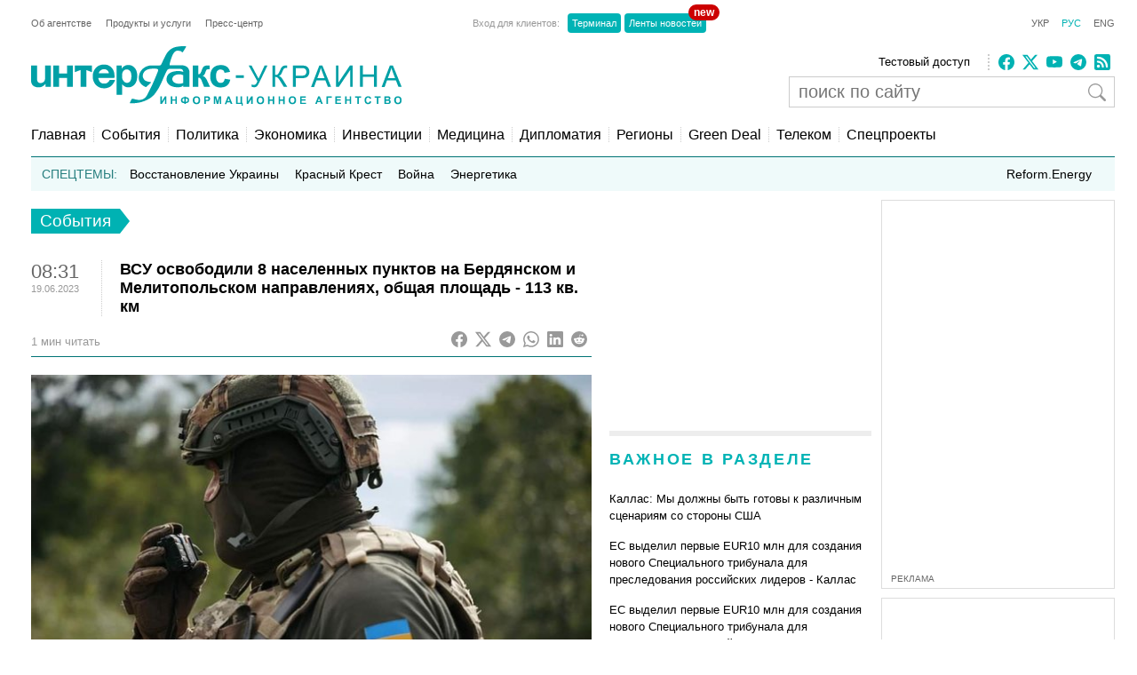

--- FILE ---
content_type: text/html; charset=utf-8
request_url: https://www.google.com/recaptcha/api2/aframe
body_size: 265
content:
<!DOCTYPE HTML><html><head><meta http-equiv="content-type" content="text/html; charset=UTF-8"></head><body><script nonce="a8Qgj8i8ca3XDnEph-szGg">/** Anti-fraud and anti-abuse applications only. See google.com/recaptcha */ try{var clients={'sodar':'https://pagead2.googlesyndication.com/pagead/sodar?'};window.addEventListener("message",function(a){try{if(a.source===window.parent){var b=JSON.parse(a.data);var c=clients[b['id']];if(c){var d=document.createElement('img');d.src=c+b['params']+'&rc='+(localStorage.getItem("rc::a")?sessionStorage.getItem("rc::b"):"");window.document.body.appendChild(d);sessionStorage.setItem("rc::e",parseInt(sessionStorage.getItem("rc::e")||0)+1);localStorage.setItem("rc::h",'1769133293608');}}}catch(b){}});window.parent.postMessage("_grecaptcha_ready", "*");}catch(b){}</script></body></html>

--- FILE ---
content_type: application/x-javascript; charset=utf-8
request_url: https://servicer.idealmedia.io/688608/1?cmpreason=wvz&sessionId=6972d4ee-02449&sessionPage=1&sessionNumberWeek=1&sessionNumber=1&cbuster=1769133294667435029083&pvid=6ea4edc7-dd2a-4659-a9a2-992b46402f35&implVersion=17&lct=1763554860&mp4=1&ap=1&consentStrLen=0&wlid=19866a6a-0d34-4541-a5f4-74fea8c32232&uniqId=0e566&niet=4g&nisd=false&jsp=head&evt=%5B%7B%22event%22%3A1%2C%22methods%22%3A%5B1%2C2%5D%7D%2C%7B%22event%22%3A2%2C%22methods%22%3A%5B1%2C2%5D%7D%5D&pv=5&jsv=es6&dpr=1&hashCommit=cbd500eb&apt=2023-06-19T08%3A31%3A45%2B03%3A00&tfre=3875&scale_metric_1=64.00&scale_metric_2=256.00&scale_metric_3=100.00&w=240&h=548&tli=1&sz=240x132&szp=1,2,3,4&szl=1;2;3;4&cxurl=https%3A%2F%2Fru.interfax.com.ua%2Fnews%2Fgeneral%2F917487.html&ref=&lu=https%3A%2F%2Fru.interfax.com.ua%2Fnews%2Fgeneral%2F917487.html
body_size: 1943
content:
var _mgq=_mgq||[];
_mgq.push(["IdealmediaLoadGoods688608_0e566",[
["nv.ua","11956665","1","Шуфрич не зміг вийти із СІЗО: що сталося","Син нардепа Олександр Шуфрич зазначив, що кошти ще шукають, зокрема розглядають можливість фінансової підтримки з боку однопартійців.","0","","","","ySWFaxZW74qJ5Gs1XuIA_SMj4l8ycxpFv4QegHbc3a_KRN-gZzf4rT-otdviCEQJJP9NESf5a0MfIieRFDqB_KZYqVzCSd5s-3-NMY7DW0UEX8qE5VlYGhnAtgPD0K5Q",{"i":"https://s-img.idealmedia.io/n/11956665/90x90/331x109x659x659/aHR0cDovL2ltZ2hvc3RzLmNvbS90LzIwMjYtMDEvNDI1OTc3L2RiNTc0ZTI1MjM4NDBlYzYwOWFkNzg3ZGRmNmU3YWY3LmpwZWc.webp?v=1769133294-aVN0RCHnXtg56yeKlgiq_MZQQaz0G7YgCvJNCdzVfoE","l":"https://clck.idealmedia.io/pnews/11956665/i/3160/pp/1/1?h=ySWFaxZW74qJ5Gs1XuIA_SMj4l8ycxpFv4QegHbc3a_KRN-gZzf4rT-otdviCEQJJP9NESf5a0MfIieRFDqB_KZYqVzCSd5s-3-NMY7DW0UEX8qE5VlYGhnAtgPD0K5Q&utm_campaign=interfax.com.ua&utm_source=interfax.com.ua&utm_medium=referral&rid=8371d1dc-f7fe-11f0-a472-d404e6f97680&tt=Direct&att=3&afrd=296&iv=17&ct=1&gdprApplies=0&muid=q0mS-sMI8sSh&st=-300&mp4=1&h2=RGCnD2pppFaSHdacZpvmnuVDD3Y7gdrbVPbU8ZuEKJ73Uq9CZQIGhHBl6Galy7GAYOxv6ZlQr4TjMmfU_9RxUg**","adc":[],"sdl":0,"dl":"","category":"Общество Украины","dbbr":0,"bbrt":0,"type":"e","media-type":"static","clicktrackers":[],"cta":"Читати далі","cdt":"","tri":"8372c2bb-f7fe-11f0-a472-d404e6f97680","crid":"11956665"}],
["tsn.ua","11971147","1","Загинув екскерівник \"Укренерго\": деталі смерті приголомшують","Енергетик пішов із життя, особисто керуючи роботами з ліквідації наслідків ворожих атак на енергосистему.","0","","","","ySWFaxZW74qJ5Gs1XuIA_Z1adMh6SPl2G-Ltan9sxz_WKU2otZZoaxz3_HKTozMhJP9NESf5a0MfIieRFDqB_KZYqVzCSd5s-3-NMY7DW0WzUOCiZXtFez6HNdBC7icZ",{"i":"https://s-img.idealmedia.io/n/11971147/90x90/267x44x455x455/aHR0cDovL2ltZ2hvc3RzLmNvbS90LzIwMjYtMDEvNTA5MTUzLzYyNjM5ZTQzNDBhZmQxMjJkZjMzMmQwZGQ0ZGUyNTdiLnBuZw.webp?v=1769133294-n63OY4aCjgXb6IosMYj-84XiPtRh5FL98rux0sB-kz4","l":"https://clck.idealmedia.io/pnews/11971147/i/3160/pp/2/1?h=ySWFaxZW74qJ5Gs1XuIA_Z1adMh6SPl2G-Ltan9sxz_WKU2otZZoaxz3_HKTozMhJP9NESf5a0MfIieRFDqB_KZYqVzCSd5s-3-NMY7DW0WzUOCiZXtFez6HNdBC7icZ&utm_campaign=interfax.com.ua&utm_source=interfax.com.ua&utm_medium=referral&rid=8371d1dc-f7fe-11f0-a472-d404e6f97680&tt=Direct&att=3&afrd=296&iv=17&ct=1&gdprApplies=0&muid=q0mS-sMI8sSh&st=-300&mp4=1&h2=RGCnD2pppFaSHdacZpvmnuVDD3Y7gdrbVPbU8ZuEKJ73Uq9CZQIGhHBl6Galy7GAYOxv6ZlQr4TjMmfU_9RxUg**","adc":[],"sdl":0,"dl":"","category":"Общество Украины","dbbr":0,"bbrt":0,"type":"e","media-type":"static","clicktrackers":[],"cta":"Читати далі","cdt":"","tri":"8372c2c0-f7fe-11f0-a472-d404e6f97680","crid":"11971147"}],
["delo.ua","11971022","1","Загинув колишній керівник \"Укренерго\": що сталося","21 січня загинув колишній керівник НЕК \"Укренерго\" Олексій Брехт. Смерть настала від ураження струмом на одній з підстанцій цієї…","0","","","","ySWFaxZW74qJ5Gs1XuIA_cS51SN6pMT4BrinB-xmkzZ0PgPKnJ8yGEx2uCVqb20KJP9NESf5a0MfIieRFDqB_KZYqVzCSd5s-3-NMY7DW0VC6jnoTVPgljTAz7gD92S2",{"i":"https://s-img.idealmedia.io/n/11971022/90x90/295x0x630x630/aHR0cDovL2ltZ2hvc3RzLmNvbS90LzIwMjYtMDEvNDI4MDUxLzZhN2ZkYjc2Nzk2YmY0ODExODI1MzYzMTE0YWE1NTAxLnBuZw.webp?v=1769133294-Jb3KWuZI8MbMssDjsXC-IeCdA9vRfvWm8UrtYSe27uk","l":"https://clck.idealmedia.io/pnews/11971022/i/3160/pp/3/1?h=ySWFaxZW74qJ5Gs1XuIA_cS51SN6pMT4BrinB-xmkzZ0PgPKnJ8yGEx2uCVqb20KJP9NESf5a0MfIieRFDqB_KZYqVzCSd5s-3-NMY7DW0VC6jnoTVPgljTAz7gD92S2&utm_campaign=interfax.com.ua&utm_source=interfax.com.ua&utm_medium=referral&rid=8371d1dc-f7fe-11f0-a472-d404e6f97680&tt=Direct&att=3&afrd=296&iv=17&ct=1&gdprApplies=0&muid=q0mS-sMI8sSh&st=-300&mp4=1&h2=RGCnD2pppFaSHdacZpvmnuVDD3Y7gdrbVPbU8ZuEKJ73Uq9CZQIGhHBl6Galy7GAYOxv6ZlQr4TjMmfU_9RxUg**","adc":[],"sdl":0,"dl":"","category":"События Украины","dbbr":0,"bbrt":0,"type":"e","media-type":"static","clicktrackers":[],"cta":"Читати далі","cdt":"","tri":"8372c2c3-f7fe-11f0-a472-d404e6f97680","crid":"11971022"}],
["prozoro.net.ua","11845339","1","Лідер євреїв назвав дату закінчення війни в Україні","\"Я вам це говорю не як пророк, не як рабин – це переконання також великих людей в Америці та Європі\"","0","","","","ySWFaxZW74qJ5Gs1XuIA_T2ovSqM_TO2-Hkk1bjY_1Zq1kA9p-Zvt84_P5_MPN24JP9NESf5a0MfIieRFDqB_KZYqVzCSd5s-3-NMY7DW0WNgxZpanzwqTg3QcgVKBH2",{"i":"https://s-img.idealmedia.io/n/11845339/90x90/0x0x411x411/aHR0cDovL2ltZ2hvc3RzLmNvbS90LzIwMjUtMTAvNTUyMDAxLzRiM2FhOTQyNDg5MjU4YWE4ZDA3MTRmNDBjMTVmMWRmLmpwZWc.webp?v=1769133294-AIuel8V0viLZ37j1YoYuVvajmjOjP1jDRNN6UbLhiYQ","l":"https://clck.idealmedia.io/pnews/11845339/i/3160/pp/4/1?h=ySWFaxZW74qJ5Gs1XuIA_T2ovSqM_TO2-Hkk1bjY_1Zq1kA9p-Zvt84_P5_MPN24JP9NESf5a0MfIieRFDqB_KZYqVzCSd5s-3-NMY7DW0WNgxZpanzwqTg3QcgVKBH2&utm_campaign=interfax.com.ua&utm_source=interfax.com.ua&utm_medium=referral&rid=8371d1dc-f7fe-11f0-a472-d404e6f97680&tt=Direct&att=3&afrd=296&iv=17&ct=1&gdprApplies=0&muid=q0mS-sMI8sSh&st=-300&mp4=1&h2=RGCnD2pppFaSHdacZpvmnuVDD3Y7gdrbVPbU8ZuEKJ73Uq9CZQIGhHBl6Galy7GAYOxv6ZlQr4TjMmfU_9RxUg**","adc":[],"sdl":0,"dl":"","category":"Общество Украины","dbbr":1,"bbrt":0,"type":"e","media-type":"static","clicktrackers":[],"cta":"Читати далі","cdt":"","tri":"8372c2c4-f7fe-11f0-a472-d404e6f97680","crid":"11845339"}],],
{"awc":{},"dt":"desktop","ts":"","tt":"Direct","isBot":1,"h2":"RGCnD2pppFaSHdacZpvmnuVDD3Y7gdrbVPbU8ZuEKJ73Uq9CZQIGhHBl6Galy7GAYOxv6ZlQr4TjMmfU_9RxUg**","ats":0,"rid":"8371d1dc-f7fe-11f0-a472-d404e6f97680","pvid":"6ea4edc7-dd2a-4659-a9a2-992b46402f35","iv":17,"brid":32,"muidn":"q0mS-sMI8sSh","dnt":2,"cv":2,"afrd":296,"consent":true,"adv_src_id":14670}]);
_mgqp();


--- FILE ---
content_type: application/x-javascript; charset=utf-8
request_url: https://servicer.idealmedia.io/685179/1?nocmp=1&sessionId=6972d4ee-02449&sessionPage=1&sessionNumberWeek=1&sessionNumber=1&cbuster=1769133294670421225526&pvid=6ea4edc7-dd2a-4659-a9a2-992b46402f35&implVersion=17&lct=1763554860&mp4=1&ap=1&consentStrLen=0&wlid=decab63d-5b82-4bcd-9f31-dd75547897d6&uniqId=0cd03&niet=4g&nisd=false&jsp=head&evt=%5B%7B%22event%22%3A1%2C%22methods%22%3A%5B1%2C2%5D%7D%2C%7B%22event%22%3A2%2C%22methods%22%3A%5B1%2C2%5D%7D%5D&pv=5&jsv=es6&dpr=1&hashCommit=cbd500eb&apt=2023-06-19T08%3A31%3A45%2B03%3A00&tfre=3878&scale_metric_1=64.00&scale_metric_2=256.00&scale_metric_3=100.00&w=300&h=270&tl=150&tlp=1,2&sz=299x116&szp=1,2&szl=1;2&cxurl=https%3A%2F%2Fru.interfax.com.ua%2Fnews%2Fgeneral%2F917487.html&ref=&lu=https%3A%2F%2Fru.interfax.com.ua%2Fnews%2Fgeneral%2F917487.html
body_size: 1300
content:
var _mgq=_mgq||[];
_mgq.push(["IdealmediaLoadGoods685179_0cd03",[
["champion.com.ua","11962959","1","Мудрик отримав вердикт щодо свого майбутнього у Челсі","Лондонське Челсі може достроково припинити співпрацю із українським вінгером Михайлом Мудриком","0","","","","ySWFaxZW74qJ5Gs1XuIA_Yt0DIPR5Nr-dwGjbLZDjZtKLdfngGlto9qxGjRgYmxhJP9NESf5a0MfIieRFDqB_KZYqVzCSd5s-3-NMY7DW0WGPMnF_FeryGo5soIECl3B",{"i":"https://s-img.idealmedia.io/n/11962959/120x120/423x0x1074x1074/aHR0cDovL2ltZ2hvc3RzLmNvbS90LzY4NzA0MS9jMTkwYjBjYTAwNjJmMWZkYTU4NmVkYTUwMzcxOWNkMC5qcGVn.webp?v=1769133294-px9-Jdq7hCIXTSdfhi9CgYjZIGFTCvu1oBbUQqW3UNM","l":"https://clck.idealmedia.io/pnews/11962959/i/2906/pp/1/1?h=ySWFaxZW74qJ5Gs1XuIA_Yt0DIPR5Nr-dwGjbLZDjZtKLdfngGlto9qxGjRgYmxhJP9NESf5a0MfIieRFDqB_KZYqVzCSd5s-3-NMY7DW0WGPMnF_FeryGo5soIECl3B&utm_campaign=interfax.com.ua&utm_source=interfax.com.ua&utm_medium=referral&rid=8371bc56-f7fe-11f0-8e63-d404e6f98490&tt=Direct&att=3&afrd=296&iv=17&ct=1&gdprApplies=0&muid=q0mSqk98MESh&st=-300&mp4=1&h2=RGCnD2pppFaSHdacZpvmno8sQ9gcIiQdSq_X7vQ9p633Uq9CZQIGhHBl6Galy7GAyvbEWFCowj5MiTg99QzTPA**","adc":[],"sdl":0,"dl":"","category":"Спорт","dbbr":0,"bbrt":0,"type":"e","media-type":"static","clicktrackers":[],"cta":"Читати далі","cdt":"","tri":"8371d557-f7fe-11f0-8e63-d404e6f98490","crid":"11962959"}],
["prozoro.net.ua","11959056","1","Україна йде під воду: ці три міста зникнуть першими","Хоча Україна «схована» в глибині Євразії, може здатися, що проблема підвищення рівня світового океану внаслідок танення льодовиків нас не стосується. Однак це","0","","","","ySWFaxZW74qJ5Gs1XuIA_Tq5n3l2rPdDpK7a3qi1OKoS3lPZbdvs0QtNyT5DzNocJP9NESf5a0MfIieRFDqB_KZYqVzCSd5s-3-NMY7DW0UUG4xuhVQaWXbeIk4vkLf5",{"i":"https://s-img.idealmedia.io/n/11959056/120x120/102x0x371x371/aHR0cDovL2ltZ2hvc3RzLmNvbS90LzIwMjYtMDEvNTUyMDAxLzZkZjI1NTAxYzg3NDM2NzY0NWM0OTQyOGNkYmM4YTEyLmpwZw.webp?v=1769133294-XxpS0mTZFZd0u9vUEhh3RXW7MwEV8f01J3kQiWK4Oa4","l":"https://clck.idealmedia.io/pnews/11959056/i/2906/pp/2/1?h=ySWFaxZW74qJ5Gs1XuIA_Tq5n3l2rPdDpK7a3qi1OKoS3lPZbdvs0QtNyT5DzNocJP9NESf5a0MfIieRFDqB_KZYqVzCSd5s-3-NMY7DW0UUG4xuhVQaWXbeIk4vkLf5&utm_campaign=interfax.com.ua&utm_source=interfax.com.ua&utm_medium=referral&rid=8371bc56-f7fe-11f0-8e63-d404e6f98490&tt=Direct&att=3&afrd=296&iv=17&ct=1&gdprApplies=0&muid=q0mSqk98MESh&st=-300&mp4=1&h2=RGCnD2pppFaSHdacZpvmno8sQ9gcIiQdSq_X7vQ9p633Uq9CZQIGhHBl6Galy7GAyvbEWFCowj5MiTg99QzTPA**","adc":[],"sdl":0,"dl":"","category":"Общество Украины","dbbr":1,"bbrt":0,"type":"e","media-type":"static","clicktrackers":[],"cta":"Читати далі","cdt":"","tri":"8371d561-f7fe-11f0-8e63-d404e6f98490","crid":"11959056"}],],
{"awc":{},"dt":"desktop","ts":"","tt":"Direct","isBot":1,"h2":"RGCnD2pppFaSHdacZpvmno8sQ9gcIiQdSq_X7vQ9p633Uq9CZQIGhHBl6Galy7GAyvbEWFCowj5MiTg99QzTPA**","ats":0,"rid":"8371bc56-f7fe-11f0-8e63-d404e6f98490","pvid":"6ea4edc7-dd2a-4659-a9a2-992b46402f35","iv":17,"brid":32,"muidn":"q0mSqk98MESh","dnt":2,"cv":2,"afrd":296,"consent":true,"adv_src_id":14670}]);
_mgqp();
